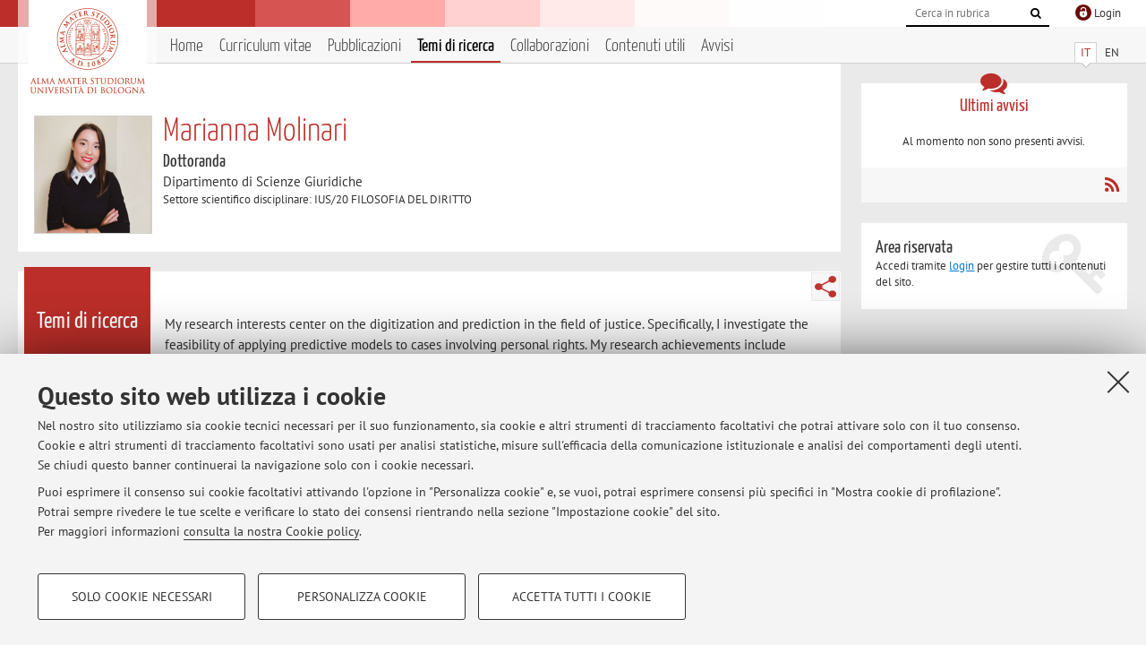

--- FILE ---
content_type: text/html; charset=utf-8
request_url: https://www.unibo.it/sitoweb/marianna.molinari2/ricerca
body_size: 8580
content:




<!DOCTYPE html>
<html xmlns="http://www.w3.org/1999/xhtml" lang="it" xml:lang="it">
    <head><meta charset="UTF-8" /><meta http-equiv="X-UA-Compatible" content="IE=edge,chrome=1" /><meta name="viewport" content="initial-scale=1.0, user-scalable=yes, width=device-width, minimum-scale=1.0" /><meta name="format-detection" content="telephone=no" /><link rel="stylesheet" type="text/css" href="/uniboweb/resources/people/styles/people.css?v=20241130063950" /><link rel="stylesheet" type="text/css" href="/uniboweb/resources/people/styles/custom.css?v=20241130063951" /><link rel="stylesheet" type="text/css" href="/uniboweb/resources/people/styles/sweetalert.css?v=20241130063951" /><script type="text/javascript" src="/uniboweb/resources/commons/js/jquery.min.js?v=20241130063953"></script><script type="text/javascript" src="/uniboweb/resources/commons/js/jquery-ui.min.js?v=20241130063954"></script><script type="text/javascript" src="/uniboweb/resources/commons/js/modernizr-custom.js?v=20241130063954"></script><script type="text/javascript" src="/uniboweb/resources/people/scripts/navscroll.js?v=20241130063952"></script><script type="text/javascript" src="/uniboweb/resources/people/scripts/sweetalert.min.js?v=20241130063951"></script><script type="text/javascript" src="/uniboweb/resources/people/scripts/people.js?v=20241130063951"></script><script type="text/javascript" src="/uniboweb/resources/people/scripts/editor-utils.js?v=20241130063952"></script><script type="text/javascript" src="/uniboweb/resources/people/scripts/editor-filter.js?v=20241130063952"></script><title>
	Marianna Molinari — Università di Bologna — Temi di ricerca
</title><meta name="resourceclass" content="SitoWebPersonale" /><script type="text/javascript" src="/uniboweb/resources/commons/js/unibo-cookies.min.js?v=20250212111854"></script><meta name="description" content="Temi di ricerca di Marianna Molinari. Dottoranda presso Dipartimento di Scienze Giuridiche — DSG" /><meta name="UPN" content="marianna.molinari2@unibo.it" /><meta name="UNIBOPAGEID" content="SITOWEBPERSONALE::153715::" /></head>


    <!-- 
Server: WCSP-TWEB-01
Cached At : 08:08:58
 -->



    <body id="body">
        <div class="fixed-wrapper unibo-noparse">
            

            <div class="topbar">
                <div class="topbar-wrapper">
                    <a title="Vai al portale Unibo.it" class="alma" href="http://www.unibo.it/"></a>

                    <div class="goingtoprint">
                        <img src="/uniboweb/resources/people/img/sigillo-small.gif">
                    </div>

                    <div class="unibo-login">
                        <img alt="Logo Single Sign-On di Ateneo" src="/uniboweb/resources/commons/img/ssologo36x36.png" />
                        
                                <a href="/uniboweb/SignIn.aspx?ReturnUrl=%2fsitoweb%2fmarianna.molinari2%2fricerca">
                                    <span xml:lang="en">Login</span>
                                </a>
                            
                    </div>

                    <div class="search-wrapper">
                        <form method="get" action="/uniboweb/unibosearch/rubrica.aspx">
                            <input type="hidden" name="tab" value="FullTextPanel" />
                            <input type="hidden" name="lang" value="it" />
                            <a href="#" class="openclose search closed">
                                <i class="fa fa-search"></i>
                                <span>Cerca</span>
                            </a>
                            <div class="search">
                                <input name="query" value="" placeholder="Cerca in rubrica" type="search" />
                                <button title="Vai">
                                    <i class="fa fa-search"></i>
                                </button>
                            </div>
                        </form>
                    </div>
                </div>
            </div>

            
            
<div class="header">
    <div class="header-wrapper">
        


<div class="lang-selector">
    <ul>
        <li id="HeaderContent_BoxMenu_liIT" class="selected">
            <a href="/sitoweb/marianna.molinari2/ricerca" id="HeaderContent_BoxMenu_aIT">IT</a>
        </li>
        <li id="HeaderContent_BoxMenu_liEN">
            <a href="/sitoweb/marianna.molinari2/research" id="HeaderContent_BoxMenu_aEN">EN</a>
        </li>
    </ul>
</div>



<div class="main-menu">
    <a href="#" class="openclose menu closed">
        <i class="fa fa-bars"></i>
        <span>Menu</span>
    </a>

    <ul>
        <li id="HeaderContent_BoxMenu_liHome">
            <a href="/sitoweb/marianna.molinari2/" id="HeaderContent_BoxMenu_aHome">Home</a>
        </li>
        <li id="HeaderContent_BoxMenu_liCurriculum">
            <a href="/sitoweb/marianna.molinari2/cv" id="HeaderContent_BoxMenu_aCurriculum">Curriculum vitae</a>
            
        </li>
        <li id="HeaderContent_BoxMenu_liPubblicazioni">
            <a href="/sitoweb/marianna.molinari2/pubblicazioni" id="HeaderContent_BoxMenu_aPubblicazioni">Pubblicazioni</a>
            
        </li>
        
        <li id="HeaderContent_BoxMenu_liRicerca" class="selected">
            <a href="/sitoweb/marianna.molinari2/ricerca" id="HeaderContent_BoxMenu_aRicerca">Temi di ricerca</a>
            
        </li>
        <li id="HeaderContent_BoxMenu_liCollaborazioni">
            <a href="/sitoweb/marianna.molinari2/collaborazioni" id="HeaderContent_BoxMenu_aCollaborazioni">Collaborazioni</a>
            
        </li>
        <li id="HeaderContent_BoxMenu_liContenutiUtili">
            <a href="/sitoweb/marianna.molinari2/contenuti-utili" id="HeaderContent_BoxMenu_aContenutiUtili">Contenuti utili</a>
        </li>
        <li id="HeaderContent_BoxMenu_liAvvisi">
            <a href="/sitoweb/marianna.molinari2/avvisi" id="HeaderContent_BoxMenu_aAvvisi">Avvisi</a>
        </li>
    </ul>
</div>
    </div>
</div>

        </div>


        <form method="post" action="/sitoweb/marianna.molinari2/ricerca" id="mainForm" onsubmit="return setFormSubmitting();">
<div class="aspNetHidden">
<input type="hidden" name="ctl22_TSM" id="ctl22_TSM" value="" />
<input type="hidden" name="__EVENTTARGET" id="__EVENTTARGET" value="" />
<input type="hidden" name="__EVENTARGUMENT" id="__EVENTARGUMENT" value="" />
<input type="hidden" name="__VIEWSTATE" id="__VIEWSTATE" value="zVBRZb5A1nZq+SxzJwysFhi13bTZVVpVsrYiw0RRljcs4wt4i0PkbyIYFFDBBSaj+al4vE+LqxXlhzZRFxECbZErQ9c7tcAGA2Sah1S5/rVgE/2Hml3ieFH5o4UKRYj92hYVSwvAYYEO0UfHvhkOeqxhLe9cGJtCxB/[base64]/r9RdQZEZj0J3aypY+YTILgZMzD/5wlCn3jFz0syq4eI2Co00Xpn1b8vFSniYWgJ+PHBp2Z8SDgsE2L5OnKIKFnW2Hcz70d+AsiOhXMqaLWsUHDovYObVdL5OeCaUagsbKcHjucpNtC4yAav1oe0f0Zr+ZaPiVNhpwHg1ZDzfDzbC03V3L/ot/56mPDr+7ubUtbe5fAl9RGdxN4r6DFBnlsZM1SIoi28UP4II7Dljl+J5C3pDhGEPNUdCrxMd4kcrfaOngYeQdTMYNPGMxLVUr+89cAvcvxlL1FpiU8bm2RK76JOajYlpdiWLqDbPI8O3mF51aIf7jJaqgc93seCKCNhz/RDNjffy9lGTtRXwJArcGIOrDj+mt+nfsjoM5HxXs5ZA3o8xQkJDt4nJtGuo9FfyT7JsfGk/0PJhVamt97eaAfyL7O83tWUuf29IOah55hfzLCaXqPc6dD8neOkf8r28Zi/XnTED8TQY1wlqD3SsSDtrrEWp9w58h4werHxRn9ZqHLRrcAj2bsRuXLaHqDZVb6O7pFaT5Ds60oGihkXMGlcLYlxmiIVoXMLi3spoxzICY90aYb5Gee8tLLkapPF9e9g/ZxfO12MEC8/mIT1SvOE2lhq0I/t/1QoWo+FXpk9JXqrSrl6xL4yPVq55GG3N4nAaB5h/YXikhvcqaqT4HZvUEMQrayTNQXb8LAC1BUP5hkMZ61lDIswATDf9dNTiRoWVOJE8aoJ/S1J7IU0IsKEeKVk9Y0qVdovCXCcSbGehw0Rj8ReBtv49WFTdYFWhHY3TUO0hPBh5QTL2m8GiCBEN+FxK/ukIHEh00Ioxx8Jga8TckDBXzlLY4BTgTukyOy0byZfKwvKaRTKSDhCNsAtjvzzDjLCDGM4JjQZKhvyw6cGR+0WmGON7sgSdg6fMJKfqLQ0ZJSPm0qeNSU1uqc7uDImRAhshfJVj7Ip0/kfkV0q93ENxvTTJaBmRFlzJIsAe8BRAJFmwW1i+FeI2i0p2ZnkhN12MMmFzCyEcfU2+hLa4evnptcSd9dVvXD5Rk17w6L9StT4JzFUCxEJTu5SjP0NnqWImB+DDlR8lRhEH6d3MYetHs5hnevcG/5m35T0Wr4a1kF0hFINoVAW8IvUBf7fwwQAl2O5FEcuHsF1Hd47S8je1of0oWu/Nmw5GqPf6U7PA+4SmPsYJuJ3Cc+LN+uniQePQriOLZ9IzEFBslObLjMYqJELj+P5dhaZPvHZlXzFEfSRrQWS2uUd0ggPkDf7KJenDKNcGig0jel5az4qOhYuIK4ALUKAEoPpc7ePq9JaU74DktF/4PtcSa2o2Z0Sz9zWLG6JO0Kp3QO08x6hHDV1Dsbd6jdNdbPQViBLFoElcWeu83+0F/kUGgR2zZ3HG1FU5zXN8ZE5uGKquJNcGAjzgipODjPIX/Apyz1UuKmXInQLAik4UuWZ5j430+sU7z98raVhhxDKECwHpBkjCPUQFmG3Uvu9Y1ELKWXb5cFnrPjmRkbc2NYlL3w2mES3vsFGBSXQq2x9nJOyd3Ev4GcvpQWmT+X/0n+IxJUdN72ICN0r5NCELdrtVgN/u+cPpBME7BYO5bohm7c2asIhhaORFHjoaowdlc0ChCEG7nYbqmg0JI/0tk9pDyfDdHXCFLonwFyeVzwkj/x2VtNmkEc1NqzBA+KjEiYtP2EUAELMtqwuFgpGItmcj1plFHtyp3jA321gcq8msZt8k9CkqPUJpU/d5OYPuAzHPTWx2Tgege0pvB8z63Gh5g12DeNDpkjrJjmZq5UTlbxfGXPZuDcaT2dUM7TpQz0WfquaerTm6Qu/XfgZptk6ARw+nvRsiZvJLO4sGzmwbp1GiLSS5ouuJxRFGyYNV49rv1d5zz9dVJTSKMY6F6UnyNaM4R+mPQ5ppmXOKo5scMYawuRVjHII856aSNdiEuUhtZoK4nA+Gd3QNDZtddiK8AfUvawyghKRDsEwL8JX2+znv4/F8KJH/tB6jyBj7nvje9o0ixHtYXKf15nuWa0H0gpgkrDw5XsE5z4819ePTAUmWY93kiGY0P1ssgOhUdOGZf7n6IR4SyeJ6P5tSx191Jw3vp+a3nEsm/OCa8IODCJ3mhWSoiiaMkQAL55Zn2w4xEjySUwR+1bdNqfB7xisEwPmIAWQtZEb2cstxSd+HFPXstPMgLLUJiaDwEgYs014oOyVaslpjhRMJiwYwrKuq05HMPBH/CZ+3TB3smM5UIP7FZ0timkY+Kq1N/IxnkOR7LhpH68G4vYhhBpce1QpsGUGxRoCbPWqURnvr9ukfaV7Q/Xv65QkNpaqfgRGKoiajM6UpwaFXLnJKn3ab8WPQmJym9laKQXiv6wjbPrjEdZAKudqR6f9wy6HyhHCGTbPvngpMtBuloRsU/dL6B/kkwF87t1tR/edqoYneULdJqtbkPHDSYzH7p7ANaJtpwW3DdJDWzwbL7d90lSWBs3cxQUx7qdEmozva1ufYzuhv5S5U1uMU7wo6WIzhF0Xg2W6lcUH3jEhQHgqnGWRNMC7P/F1neX5ScsRckeqoNIIfylqc1AOHxScxgUQ90KkoZTqo9rMBLkb4DlM6DWaqfmbjX+tcjOEu+fV5714x8yR6iSLEpG7DEr5/9huYqvwHMYIAC05274GmqhbMTOSd6N8IUWL8rKEM/dGUFvkzh3rK6LtLuM488xnHzoFREVP8D0KTxJpqohnDML+TGHsWAlXcrABtpoEzyD9nfRNLlRoQUaOhDL/p8XIZn04HvjkeJdmrekMT7kaOD8J4CltxNXf+9mccFkrIO20Hq2Ty0GP4eQ1oSutLyqdCH9GBlozS+48X0wIGvBXC9NG/mQLP6ALzvmula0T1Tf72X9wmgjAn3/SD8Vq/UKaqbNjeASCiV16TD3Dpe0dlnx+odfy+hkbsRyBZHJvPdByTKmzzsbfGN81dmF9ubP/C6EP72DyiIF28j6maOjIn2pNf4VfoGFs9IUVc0pYbE+dSaae85CaFmj+9Y5yPFRChQeHaaq+0BIWZaZp1d4+bfDNWCX6/3yz6c1hYQfucyYWGaLNAg+4WPlZrQBe+30+2/FyiGDuEeWKhNDu8FJV3Mr21QSVxm+mCHPzviSaJs5B+tHJ9Qr7tIA05X1N6IoVcfONDNZ68442tzB3mQtHJwcAM5t3Aqmtf8jo902O5qXX4Fr95JOydX2ngR34Aq5BBxEBh/OxDyuxUrVpPd17xA0fQwgQHc/1XizHQBLBdxljLpioc1CbfY+6LF59MIeqeLMLmn+9iZtJvBH1FNYQra1EYUs9LnsjATsYS4JHCyUvWV5N/nJ+rrbIvVhQCRUWmqXEbOhQTX4T+J6dzkySnjpRAtc3wNKGlqxPycijLOH43c3xs7D1TicIxDskZUlev1bIxs0XebuJWCrEt5VVFiIg==" />
</div>

<script type="text/javascript">
//<![CDATA[
var theForm = document.forms['mainForm'];
if (!theForm) {
    theForm = document.mainForm;
}
function __doPostBack(eventTarget, eventArgument) {
    if (!theForm.onsubmit || (theForm.onsubmit() != false)) {
        theForm.__EVENTTARGET.value = eventTarget;
        theForm.__EVENTARGUMENT.value = eventArgument;
        theForm.submit();
    }
}
//]]>
</script>


<script src="/UniboWeb/WebResource.axd?d=pynGkmcFUV13He1Qd6_TZBclabRlTOgEgRuVrbXCtgvzr-3cX0rLF70bHHt-3cwTEIx7deLXA878GFIgRuwamg2&amp;t=638901608248157332" type="text/javascript"></script>


<script src="/UniboWeb/Telerik.Web.UI.WebResource.axd?_TSM_HiddenField_=ctl22_TSM&amp;compress=1&amp;_TSM_CombinedScripts_=%3b%3bSystem.Web.Extensions%2c+Version%3d4.0.0.0%2c+Culture%3dneutral%2c+PublicKeyToken%3d31bf3856ad364e35%3ait-IT%3aa8328cc8-0a99-4e41-8fe3-b58afac64e45%3aea597d4b%3ab25378d2" type="text/javascript"></script>
<div class="aspNetHidden">

	<input type="hidden" name="__VIEWSTATEGENERATOR" id="__VIEWSTATEGENERATOR" value="C6DEDE99" />
</div>
            <script type="text/javascript">
//<![CDATA[
Sys.WebForms.PageRequestManager._initialize('ctl00$ctl22', 'mainForm', ['tctl00$MainContent$ctl05$TemiPanel',''], [], [], 90, 'ctl00');
//]]>
</script>


            <div id="u-content-wrapper" class="content-wrapper unibo-parse">
                
                
<div class="row">
    <div class="w12">
        



<div class="people-info">
    <div class="photo">
        <img id="MainContent_PeopleInfo_PhotoDocente" itemprop="image" src="/uniboweb/utils/UserImage.aspx?IdAnagrafica=1453647&amp;IdFoto=43a937c9" alt="Foto del docente" />
        
    </div>

    <div class="function">
        

        <h1 class="name">
            <span itemprop="name">Marianna Molinari</span>
        </h1>

        

        <div class="date-info">
        
                <p class="qualifica" itemprop="jobTitle">Dottoranda</p>
                
                        <p class="sede">Dipartimento di Scienze Giuridiche</p>
                    
            

        <p class="ssd">
            Settore scientifico disciplinare: IUS/20 FILOSOFIA DEL DIRITTO
        </p>

        
        </div>
    </div>

    
</div>

        <div class="content-core">
            <div class="box-content-page">

                <div class="subtitle">
                    <h2>Temi di ricerca</h2>
                </div>

                


<div class="share-button-wrapper">
    <a href="javascript:return false;" class="share toggler" title="Condividi"></a>
    <div class="hidden gosocial">
        <div class="triangle-border">
            <ul>
                <li class="facebook">
                    <a title="Condividi su Facebook" data-uml="facebook" href="http://www.facebook.com/sharer.php?u=https%3a%2f%2fwww.unibo.it%2fsitoweb%2fmarianna.molinari2%2fricerca&amp;t=Marianna Molinari — Università di Bologna — Temi di ricerca" data-umc="sharebar" target="_blank" role="link" class="umtrack"></a>
                </li>
                <li class="linkedin">
                    <a title="Condividi su LinkedIn" data-uml="linkedin" href="https://www.linkedin.com/shareArticle/?url=https%3a%2f%2fwww.unibo.it%2fsitoweb%2fmarianna.molinari2%2fricerca" data-umc="sharebar" target="_blank" role="link" class="umtrack"></a>
                </li>
                <li class="twitter">
                    <a title="Condividi su Twitter" data-uml="twitter" href="https://twitter.com/share?url=https%3a%2f%2fwww.unibo.it%2fsitoweb%2fmarianna.molinari2%2fricerca&amp;text=Marianna Molinari — Università di Bologna — Temi di ricerca&amp;hashtags=unibo" data-umc="sharebar" target="_blank" role="link" class="umtrack"></a>
                </li>
                <li class="mail">
                    <a title="Invia ad un amico" data-uml="mail" href="mailto:?subject=Marianna Molinari — Università di Bologna — Temi di ricerca&body=https%3a%2f%2fwww.unibo.it%2fsitoweb%2fmarianna.molinari2%2fricerca" data-umc="sharebar" target="_blank" role="link" class="umtrack"></a>
                </li>
            </ul>
            <div class="arrow-right"></div>
        </div>
    </div>
</div>

                <div class="text">
                    

                    

                    








                    




<div id="ctl00_MainContent_ctl05_ctl01" style="display:none;">
	
        <span class="spinner">Loading ...</span>
    
</div>


<div id="ctl00_MainContent_ctl05_TemiPanel">
	

        

        
                <div class="inner-text">
                    My research interests center on the digitization and prediction in the field of justice. Specifically, I investigate the feasibility of applying predictive models to cases involving personal rights. My research achievements include several publications that examine similarities among judgments and the compilation of metadata, focusing on principles of law. Currently, my research is dedicated to developing a methodology that aids domain experts in decision-making and serves as a knowledge reservoir for users, particularly concerning sensitive content like private life. This methodology is intended to augment the predictability of decisions. Presently, state-of-the-art applications limit prediction to standardized cases in areas such as Administrative Law, Tax Law, Business Law, and Labour Law. My research aims to expand these boundaries. In addition to my research, I bring practical experience as licensed to practice law and former auditor at a Court of First Instance. Thus, my overarching goal is to contribute to managing the demand for justice and enhancing the transparency of judicial decisions.

                    
                </div>
            

    
</div>
                </div>
            </div>
        </div>
    </div>

    <div class="w4">
        <div class="secondary-sidebar">
            



<div class="box-notices">
    <h3>
        <i class="fa fa-comments"></i>Ultimi avvisi
    </h3>
    

    
            <p><span data-nosippet>Al momento non sono presenti avvisi.</span></p>
        

    <div class="see-all">
        
        <a class="rss" href='/sitoweb/marianna.molinari2/avvisi/rss'><i class="fa fa-rss"></i>
            <span>RSS</span>
        </a>
    </div>
</div>


            

            




            
        <div class="box-login">
            <i class="fa fa-key fa-5x"></i>

            <h3>Area riservata</h3>
            
            <p>
                Accedi tramite <a href="/uniboweb/SignIn.aspx?ReturnUrl=%2fsitoweb%2fmarianna.molinari2%2fricerca">login</a> per gestire tutti i contenuti del sito.
            </p>
            
            
        </div>
    



        </div>
    </div>
</div>


                <div class="row unibo-noparse">
                    <div class="w16">
                        <div id="FooterPanelIT" class="footer">
	
                            © 2026 - ALMA MATER STUDIORUM - Università di Bologna - Via Zamboni, 33 - 40126 Bologna - Partita IVA: 01131710376
					        <div class="link-container">
                                <a target="_blank" href="https://www.unibo.it/it/ateneo/privacy-e-note-legali/privacy/informative-sul-trattamento-dei-dati-personali">Privacy</a> |
					            <a target="_blank" href="https://www.unibo.it/it/ateneo/privacy-e-note-legali/note-legali">Note legali</a> |
                                <a href="#" data-cc-open="">Impostazioni Cookie</a>
                            </div>
                        
</div>
                        
                    </div>
                </div>
            </div>
        

<script type="text/javascript">
//<![CDATA[
window.__TsmHiddenField = $get('ctl22_TSM');Sys.Application.add_init(function() {
    $create(Sys.UI._UpdateProgress, {"associatedUpdatePanelId":"ctl00_MainContent_ctl05_TemiPanel","displayAfter":0,"dynamicLayout":true}, null, null, $get("ctl00_MainContent_ctl05_ctl01"));
});
//]]>
</script>
</form>
        
        
        <a href="#" class="back-to-top" title="Torna su"><i class="fa fa-angle-up"></i></a>

        
            <!-- Piwik -->
            <script type="text/javascript">
                var _paq = _paq || [];
                _paq.push(['setCookiePath', '/sitoweb/marianna.molinari2']);
                _paq.push(['trackPageView']);
                _paq.push(['enableLinkTracking']);
                (function () {
                    var u = "https://analytics.unibo.it/";
                    _paq.push(['setTrackerUrl', u + 'piwik.php']);
                    _paq.push(['setSiteId', 28182]);
                    var d = document, g = d.createElement('script'), s = d.getElementsByTagName('script')[0];
                    g.type = 'text/javascript'; g.async = true; g.defer = true; g.src = u + 'piwik.js'; s.parentNode.insertBefore(g, s);
                })();
            </script>
            <noscript><p><img src="https://analytics.unibo.it/piwik.php?idsite=28182" style="border:0;" alt="" /></p></noscript>
            <!-- End Piwik Code -->
        

    </body>
</html>